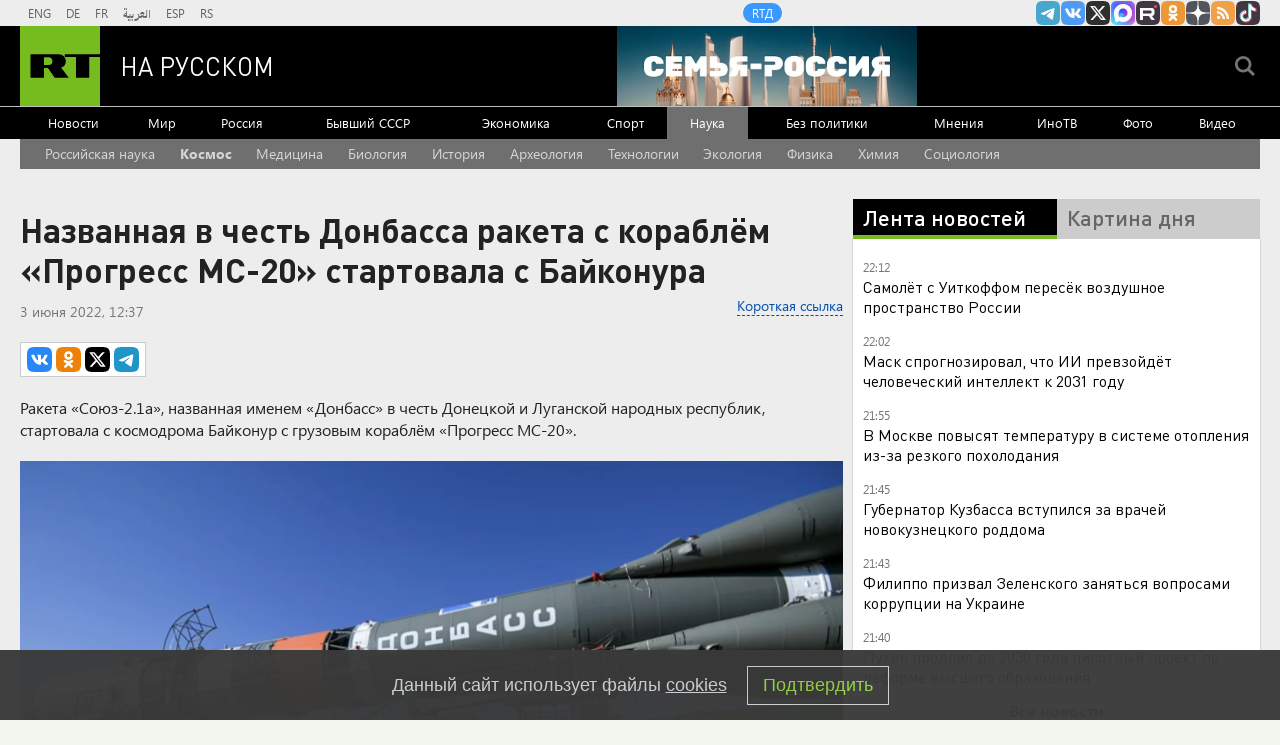

--- FILE ---
content_type: text/html
request_url: https://tns-counter.ru/nc01a**R%3Eundefined*rt_ru/ru/UTF-8/tmsec=rt_ru/392882276***
body_size: -73
content:
FDFB781969727827X1769109543:FDFB781969727827X1769109543

--- FILE ---
content_type: text/javascript; charset=utf-8
request_url: https://rb.infox.sg/json?id=22316&adblock=false&o=5
body_size: 18966
content:
[{"img": "https://rb.infox.sg/img/898821/image_502.jpg?101", "width": "240", "height": "240", "bg_hex": "#262421", "bg_rgb": "38,36,33", "text_color": "#fff", "timestamp": "1769109546485", "created": "1769087851163", "id": "898821", "title": "Ультиматум Зеленского. И всё. Огненный «хлёст» по порту Кубани", "category": "politics", "body": "Зеленский выдвинул ультиматум по украинскому конфликту и началось. По портовым терминалам Кубани полетел огненный \"хлёст\". Откуда на регион запускались БПЛА,", "source": "howto-news.info", "linkTarget": "byDefault", "url": "//rb.infox.sg/click?aid=898821&type=exchange&id=22316&su=[base64]"}, {"img": "https://rb.infox.sg/img/898407/image_502.jpg?486", "width": "240", "height": "240", "bg_hex": "#2F495E", "bg_rgb": "47,73,94", "text_color": "#fff", "timestamp": "1769109546485", "created": "1768991846140", "id": "898407", "title": "Фольга за 8 тысяч: как в РФ решают проблему с блокировкой Porsche", "category": "auto", "body": "Владельцы автомобилей Porsche в России столкнулись с внезапной блокировкой двигателей из-за работы систем радиоэлектронной борьбы (РЭБ). Причиной является встроенная в", "source": "life.ru", "linkTarget": "byDefault", "url": "//rb.infox.sg/click?aid=898407&type=exchange&id=22316&su=aHR0cHM6Ly9jaXMuaW5mb3guc2cvb3RoZXJzL25ld3MvNXA3Q1YvP3V0bV9zb3VyY2U9cnVzc2lhbi5ydC5jb20mdXRtX2NhbXBhaWduPTIyMzE2JnV0bV9tZWRpdW09ZXhjaGFuZ2UmdXRtX2NvbnRlbnQ9bGlmZS5ydSZpZD1ydXNzaWFuLnJ0LmNvbW=="}, {"img": "https://rb.infox.sg/img/898822/image_502.jpg?36", "width": "240", "height": "240", "bg_hex": "#161A16", "bg_rgb": "22,26,22", "text_color": "#fff", "timestamp": "1769109546485", "created": "1769087881110", "id": "898822", "title": "Мы сами оплачиваем работу Ельцин-центра. Вот сколько это стоит", "category": "others", "body": "Жители Екатеринбурга и гости города разгневаны. Новогодний спектакль государственного учреждения был омерзителен. Он не просто русофобский, а откровенно оккультный. Увы,", "source": "howto-news.info", "linkTarget": "byDefault", "url": "//rb.infox.sg/click?aid=898822&type=exchange&id=22316&su=[base64]"}, {"img": "https://rb.infox.sg/img/893201/image_502.jpg?898", "width": "240", "height": "240", "bg_hex": "#3D4143", "bg_rgb": "61,65,67", "text_color": "#fff", "timestamp": "1769109546485", "created": "1766563628734", "id": "893201", "title": "Кем оказался взорванный в Москве генерал на самом деле", "category": "others", "body": "56-летний начальник управления оперативной подготовки Вооруженных сил РФ Фанил Сарваров, погибший при взрыве в Москве, ранее выполнял боевые задачи на", "source": "howto-news.info", "linkTarget": "byDefault", "url": "//rb.infox.sg/click?aid=893201&type=exchange&id=22316&su=[base64]"}, {"img": "https://rb.infox.sg/img/898866/image_502.jpg?464", "width": "240", "height": "240", "bg_hex": "#917661", "bg_rgb": "145,118,97", "text_color": "#fff", "timestamp": "1769109546485", "created": "1769094128481", "id": "898866", "title": "АБН24: Россия устроила грандиозные проблемы Японии", "category": "others", "body": "Россия преподнесла Японии крайне неприятный сюрприз. Такими данными поделились китайские журналисты.", "source": "abnews.ru", "linkTarget": "byDefault", "url": "//rb.infox.sg/click?aid=898866&type=exchange&id=22316&su=aHR0cHM6Ly9jaXMuaW5mb3guc2cvb3RoZXJzL25ld3MvNXA5cFYvP3V0bV9zb3VyY2U9cnVzc2lhbi5ydC5jb20mdXRtX2NhbXBhaWduPTIyMzE2JnV0bV9tZWRpdW09ZXhjaGFuZ2UmdXRtX2NvbnRlbnQ9YWJuZXdzLnJ1JmlkPXJ1c3NpYW4ucnQuY29t"}, {"img": "https://rb.infox.sg/img/897214/image_502.jpg?516", "width": "240", "height": "240", "bg_hex": "#504437", "bg_rgb": "80,68,55", "text_color": "#fff", "timestamp": "1769109546485", "created": "1768559493772", "id": "897214", "title": "Британия нашла способ ускорить поставки вооружений Украине", "category": "politics", "body": "Британия нашла способ ускорить поставки вооружений Украине", "source": "newsread.top", "linkTarget": "byDefault", "url": "//rb.infox.sg/click?aid=897214&type=exchange&id=22316&su=aHR0cHM6Ly9jaXMuaW5mb3guc2cvb3RoZXJzL25ld3MvNW80VHYvP3V0bV9zb3VyY2U9cnVzc2lhbi5ydC5jb20mdXRtX2NhbXBhaWduPTIyMzE2JnV0bV9tZWRpdW09ZXhjaGFuZ2UmdXRtX2NvbnRlbnQ9bmV3c3JlYWQudG9wJmlkPXJ1c3NpYW4ucnQuY29t"}, {"img": "https://rb.infox.sg/img/897123/image_502.jpg?365", "width": "240", "height": "240", "bg_hex": "#41404B", "bg_rgb": "65,64,75", "text_color": "#fff", "timestamp": "1769109546485", "created": "1768554585639", "id": "897123", "title": "Ничего себе. Россия ударила по НАТО неожиданным образом", "category": "politics", "body": "Sohu: Интерес США к Гренландии вызвал в России нестандартную реакцию. Она ударила по НАТО неожиданным образом. Всё сделал Дмитрий Медведев.", "source": "howto-news.info", "linkTarget": "byDefault", "url": "//rb.infox.sg/click?aid=897123&type=exchange&id=22316&su=[base64]"}, {"img": "https://rb.infox.sg/img/897407/image_502.jpg?498", "width": "240", "height": "240", "bg_hex": "#677790", "bg_rgb": "103,119,144", "text_color": "#fff", "timestamp": "1769109546485", "created": "1768574683814", "id": "897407", "title": "Последствия сильнейшего снегопада на Камчатке (фото)", "category": "others", "body": "С 12 января на Камчатке продолжается мощный снегопад. За первых два дня там выпало больше половины месячной нормы осадков, местами", "source": "forbes.ru", "linkTarget": "byDefault", "url": "//rb.infox.sg/click?aid=897407&type=exchange&id=22316&su=aHR0cHM6Ly9jaXMuaW5mb3guc2cvb3RoZXJzL25ld3MvNW83VVUvP3V0bV9zb3VyY2U9cnVzc2lhbi5ydC5jb20mdXRtX2NhbXBhaWduPTIyMzE2JnV0bV9tZWRpdW09ZXhjaGFuZ2UmdXRtX2NvbnRlbnQ9Zm9yYmVzLnJ1JmlkPXJ1c3NpYW4ucnQuY29t"}, {"img": "https://rb.infox.sg/img/898398/image_502.jpg?529", "width": "240", "height": "240", "bg_hex": "#625F5F", "bg_rgb": "98,95,95", "text_color": "#fff", "timestamp": "1769109546485", "created": "1768991528149", "id": "898398", "title": "«Привет» Макрону и Лондону: Отдан приказ \u2014 пленных не брать", "category": "others", "body": "Британские и французские наёмники прячутся в руинах Покровска под видом ВСУ - их разоблачил сбежавший житель. Лондон и Париж маскируют", "source": "howto-news.info", "linkTarget": "byDefault", "url": "//rb.infox.sg/click?aid=898398&type=exchange&id=22316&su=[base64]"}, {"img": "https://rb.infox.sg/img/897884/image_502.jpg?54", "width": "240", "height": "240", "bg_hex": "#96857D", "bg_rgb": "150,133,125", "text_color": "#000", "timestamp": "1769109546485", "created": "1768863208752", "id": "897884", "title": "Мясников рухнул прямо во время записи программы", "category": "afisha", "body": "Доктор Мясников неожиданно упал с тренажера во время записи передачи. Александр Мясников, известный врач и телеведущий, упал с тренажера во", "source": "howto-news.info", "linkTarget": "byDefault", "url": "//rb.infox.sg/click?aid=897884&type=exchange&id=22316&su=[base64]"}, {"img": "https://rb.infox.sg/img/897887/image_502.jpg?713", "width": "240", "height": "240", "bg_hex": "#212D30", "bg_rgb": "33,45,48", "text_color": "#fff", "timestamp": "1769109546485", "created": "1768863283874", "id": "897887", "title": "Такого ещё не видели: подвиг русского лётчика попал в объектив", "category": "others", "body": "Рискуя жизнью, русский ас ВКС посадил Су-35 без шасси после боя, спасая машину на три миллиарда - видео подвига взорвало", "source": "howto-news.info", "linkTarget": "byDefault", "url": "//rb.infox.sg/click?aid=897887&type=exchange&id=22316&su=[base64]"}, {"img": "https://rb.infox.sg/img/897121/image_502.jpg?428", "width": "240", "height": "240", "bg_hex": "#3D2317", "bg_rgb": "61,35,23", "text_color": "#fff", "timestamp": "1769109546485", "created": "1768554553780", "id": "897121", "title": "Друг заявил о кровавой драме супругов Усольцевых в лесу", "category": "others", "body": "Исчезновение в таёжной деревушке Кутурчин семьи Усольцевых мало кого оставило равнодушным. И вот спустя несколько месяцев друг главы семьи рассказал", "source": "howto-news.info", "linkTarget": "byDefault", "url": "//rb.infox.sg/click?aid=897121&type=exchange&id=22316&su=[base64]"}, {"img": "https://rb.infox.sg/img/898031/image_502.jpg?560", "width": "240", "height": "240", "bg_hex": "#030303", "bg_rgb": "3,3,3", "text_color": "#fff", "timestamp": "1769109546485", "created": "1768900475709", "id": "898031", "title": "Мир охватил страх: раскрыто пророчество Ванги про НЛО на 2026 год", "category": "others", "body": "В 2026 году внимание всего мира опять приковано к загадочным пророчествам Ванги. Болгарская ясновидящая неожиданно оказалась в центре обсуждения из-за", "source": "brief24.ru", "linkTarget": "byDefault", "url": "//rb.infox.sg/click?aid=898031&type=exchange&id=22316&su=aHR0cHM6Ly9jaXMuaW5mb3guc2cvb3RoZXJzL25ld3MvNW9INWEvP3V0bV9zb3VyY2U9cnVzc2lhbi5ydC5jb20mdXRtX2NhbXBhaWduPTIyMzE2JnV0bV9tZWRpdW09ZXhjaGFuZ2UmdXRtX2NvbnRlbnQ9YnJpZWYyNC5ydSZpZD1ydXNzaWFuLnJ0LmNvbW=="}, {"img": "https://rb.infox.sg/img/897876/image_502.jpg?769", "width": "240", "height": "240", "bg_hex": "#4D2F1B", "bg_rgb": "77,47,27", "text_color": "#fff", "timestamp": "1769109546485", "created": "1768862678639", "id": "897876", "title": "Генерал довёл фронт до катастрофы. Прорыв под Северском", "category": "others", "body": "Главком ВСУ, генерал Александр Сырский довёл фронт до катастрофы. Прорыв русских войск под Северском стал угрозой для Славянска. А произошло", "source": "howto-news.info", "linkTarget": "byDefault", "url": "//rb.infox.sg/click?aid=897876&type=exchange&id=22316&su=[base64]"}, {"img": "https://rb.infox.sg/img/898615/image_502.jpg?407", "width": "240", "height": "240", "bg_hex": "#4F3134", "bg_rgb": "79,49,52", "text_color": "#fff", "timestamp": "1769109546485", "created": "1769067414610", "id": "898615", "title": "Почему после въезда в квартиру Лурье готовит новый иск к Долиной", "category": "house", "body": "Фото: соцсети <br/> Многомесячный спор за квартиру Ларисы Долиной в<br/>Хамовниках близок к завершению: Полина Лурье, чьи права подтвердил Верховный<br/>суд, не только получила ключи,", "source": "regions.ru", "linkTarget": "byDefault", "url": "//rb.infox.sg/click?aid=898615&type=exchange&id=22316&su=aHR0cHM6Ly9jaXMuaW5mb3guc2cvb3RoZXJzL25ld3MvNXBqSDYvP3V0bV9zb3VyY2U9cnVzc2lhbi5ydC5jb20mdXRtX2NhbXBhaWduPTIyMzE2JnV0bV9tZWRpdW09ZXhjaGFuZ2UmdXRtX2NvbnRlbnQ9cmVnaW9ucy5ydSZpZD1ydXNzaWFuLnJ0LmNvbW=="}, {"img": "https://rb.infox.sg/img/897874/image_502.jpg?11", "width": "240", "height": "240", "bg_hex": "#100D0F", "bg_rgb": "16,13,15", "text_color": "#fff", "timestamp": "1769109546485", "created": "1768862612064", "id": "897874", "title": "Михалков заявил о «банальном предательстве»", "category": "politics", "body": "Известный режиссёр Никита Михалков рассказал о \"банальном предательстве\". То, что стало очевидным в Венесуэле, происходит и в России, просто не", "source": "howto-news.info", "linkTarget": "byDefault", "url": "//rb.infox.sg/click?aid=897874&type=exchange&id=22316&su=[base64]"}, {"img": "https://rb.infox.sg/img/898447/image_502.jpg?157", "width": "240", "height": "240", "bg_hex": "#32373B", "bg_rgb": "50,55,59", "text_color": "#fff", "timestamp": "1769109546485", "created": "1768994604637", "id": "898447", "title": "Трамп заявил о наличии у США секретного оружия", "category": "politics", "body": "США обладает вооружениями, «о которых никто не знает», заявил глава Белого дома Дональд Трамп в интервью телеканалу NewsNation. «Вероятно, было", "source": "vedomosti.ru", "linkTarget": "byDefault", "url": "//rb.infox.sg/click?aid=898447&type=exchange&id=22316&su=aHR0cHM6Ly9jaXMuaW5mb3guc2cvb3RoZXJzL25ld3MvNXA1NGovP3V0bV9zb3VyY2U9cnVzc2lhbi5ydC5jb20mdXRtX2NhbXBhaWduPTIyMzE2JnV0bV9tZWRpdW09ZXhjaGFuZ2UmdXRtX2NvbnRlbnQ9dmVkb21vc3RpLnJ1JmlkPXJ1c3NpYW4ucnQuY29t"}, {"img": "https://rb.infox.sg/img/897656/image_502.jpg?175", "width": "240", "height": "240", "bg_hex": "#39454E", "bg_rgb": "57,69,78", "text_color": "#fff", "timestamp": "1769109546485", "created": "1768818729601", "id": "897656", "title": "Во Франции удивились обстановке в России на фоне санкций", "category": "others", "body": "admin added", "source": "abnews.ru", "linkTarget": "byDefault", "url": "//rb.infox.sg/click?aid=897656&type=exchange&id=22316&su=aHR0cHM6Ly9jaXMuaW5mb3guc2cvb3RoZXJzL25ld3MvNW93RTUvP3V0bV9zb3VyY2U9cnVzc2lhbi5ydC5jb20mdXRtX2NhbXBhaWduPTIyMzE2JnV0bV9tZWRpdW09ZXhjaGFuZ2UmdXRtX2NvbnRlbnQ9YWJuZXdzLnJ1JmlkPXJ1c3NpYW4ucnQuY29t"}, {"img": "https://rb.infox.sg/img/895965/image_502.jpg?279", "width": "240", "height": "240", "bg_hex": "#3D3930", "bg_rgb": "61,57,48", "text_color": "#fff", "timestamp": "1769109546485", "created": "1768261952898", "id": "895965", "title": "Новая защита российских танков удивила ВСУ", "category": "others", "body": "В Госкорпорации Ростех рассказали, что танки будущего сохранят свои ключевые классические черты - гусеничное шасси, развитую броневую защиту и пушку", "source": "inosmi.ru", "linkTarget": "byDefault", "url": "//rb.infox.sg/click?aid=895965&type=exchange&id=22316&su=aHR0cHM6Ly9jaXMuaW5mb3guc2cvb3RoZXJzL25ld3MvNW1mMDUvP3V0bV9zb3VyY2U9cnVzc2lhbi5ydC5jb20mdXRtX2NhbXBhaWduPTIyMzE2JnV0bV9tZWRpdW09ZXhjaGFuZ2UmdXRtX2NvbnRlbnQ9aW5vc21pLnJ1JmlkPXJ1c3NpYW4ucnQuY29t"}, {"img": "https://rb.infox.sg/img/898476/image_502.jpg?308", "width": "240", "height": "240", "bg_hex": "#0F0B13", "bg_rgb": "15,11,19", "text_color": "#fff", "timestamp": "1769109546485", "created": "1768995775591", "id": "898476", "title": "Ученые расследуют тайну 150-миллионолетней кладки", "category": "science", "body": "На португальских пляжах в районе Санта-Крус палеонтологи обнаружили кладку яиц динозавров, которая относится к позднему юрскому периоду.", "source": "abnews.ru", "linkTarget": "byDefault", "url": "//rb.infox.sg/click?aid=898476&type=exchange&id=22316&su=aHR0cHM6Ly9jaXMuaW5mb3guc2cvb3RoZXJzL25ld3MvNXAwTjUvP3V0bV9zb3VyY2U9cnVzc2lhbi5ydC5jb20mdXRtX2NhbXBhaWduPTIyMzE2JnV0bV9tZWRpdW09ZXhjaGFuZ2UmdXRtX2NvbnRlbnQ9YWJuZXdzLnJ1JmlkPXJ1c3NpYW4ucnQuY29t"}]

--- FILE ---
content_type: application/javascript; charset=utf-8
request_url: https://mediametrics.ru/partner/inject/online.jsonp.ru.js
body_size: 3090
content:
callbackJsonpMediametrics( [{"id": "91821001", "image": "//mediametrics.ru/partner/inject/img/91821001.jpg", "title": "&quot;Конец неизбежен&quot;. Почему Зеленский стал лишней проблемой", "source": "ria.ru", "link": "//mediametrics.ru/click;mmet/site_ru?//mediametrics.ru/rating/ru/online.html?article=91821001", "favicon": "//mediametrics.ru/favicon/ria.ru.ico"},{"id": "75076368", "image": "//mediametrics.ru/partner/inject/img/75076368.jpg", "title": "FT узнала, что США и Украина хотят предложить России на встрече в ОАЭ — РБК", "source": "rbc.ru", "link": "//mediametrics.ru/click;mmet/site_ru?//mediametrics.ru/rating/ru/online.html?article=75076368", "favicon": "//mediametrics.ru/favicon/rbc.ru.ico"},{"id": "24181111", "image": "//mediametrics.ru/partner/inject/img/24181111.jpg", "title": "Зеленский оскорбил премьера Венгрии Орбана в своей речи в Давосе", "source": "kp.ru", "link": "//mediametrics.ru/click;mmet/site_ru?//mediametrics.ru/rating/ru/online.html?article=24181111", "favicon": "//mediametrics.ru/favicon/kp.ru.ico"},{"id": "57338787", "image": "//mediametrics.ru/partner/inject/img/57338787.jpg", "title": "В Рязани в прошлом году родились Тея и Христофор, самыми популярными именами стали Варвара и Михаил", "source": "7info.ru", "link": "//mediametrics.ru/click;mmet/site_ru?//mediametrics.ru/rating/ru/online.html?article=57338787", "favicon": "//mediametrics.ru/favicon/7info.ru.ico"},{"id": "40869938", "image": "//mediametrics.ru/partner/inject/img/40869938.jpg", "title": "Маршруты наземного транспорта изменятся в пяти столичных округах с 24 января", "source": "m24.ru", "link": "//mediametrics.ru/click;mmet/site_ru?//mediametrics.ru/rating/ru/online.html?article=40869938", "favicon": "//mediametrics.ru/favicon/m24.ru.ico"},{"id": "78323960", "image": "//mediametrics.ru/partner/inject/img/78323960.jpg", "title": "Раскрыта судьба пропавшей 1 января матери двоих детей на Урале - 7info.ru - Медиаплатформа МирТесен", "source": "mt.7info.ru", "link": "//mediametrics.ru/click;mmet/site_ru?//mediametrics.ru/rating/ru/online.html?article=78323960", "favicon": "//mediametrics.ru/favicon/mt.7info.ru.ico"},{"id": "88393452", "image": "//mediametrics.ru/partner/inject/img/88393452.jpg", "title": "Липецкие энергетики взыскали еще 480 млн рублей с «Овощей Черноземья»", "source": "www.kommersant.ru", "link": "//mediametrics.ru/click;mmet/site_ru?//mediametrics.ru/rating/ru/online.html?article=88393452", "favicon": "//mediametrics.ru/favicon/www.kommersant.ru.ico"},{"id": "89400331", "image": "//mediametrics.ru/partner/inject/img/89400331.jpg", "title": "Напавшего на педагогов техникума в Архангельске внесли в список террористов", "source": "ria.ru", "link": "//mediametrics.ru/click;mmet/site_ru?//mediametrics.ru/rating/ru/online.html?article=89400331", "favicon": "//mediametrics.ru/favicon/ria.ru.ico"},{"id": "71848994", "image": "//mediametrics.ru/partner/inject/img/71848994.jpg", "title": "В Свердловской области завершились поиски матери двух детей из Первоуральска", "source": "e1.ru", "link": "//mediametrics.ru/click;mmet/site_ru?//mediametrics.ru/rating/ru/online.html?article=71848994", "favicon": "//mediametrics.ru/favicon/e1.ru.ico"},{"id": "44650538", "image": "//mediametrics.ru/partner/inject/img/44650538.jpg", "title": "Зарплата вахтовиков в крае выросла до 250 тысяч. Публикуем самые высокооплачиваемые вакансии января", "source": "ngs24.ru", "link": "//mediametrics.ru/click;mmet/site_ru?//mediametrics.ru/rating/ru/online.html?article=44650538", "favicon": "//mediametrics.ru/favicon/ngs24.ru.ico"},{"id": "14025807", "image": "//mediametrics.ru/partner/inject/img/14025807.jpg", "title": "Как сгенерированный ИИ контент захватывает соцсети США в преддверии выборов", "source": "www.forbes.ru", "link": "//mediametrics.ru/click;mmet/site_ru?//mediametrics.ru/rating/ru/online.html?article=14025807", "favicon": "//mediametrics.ru/favicon/www.forbes.ru.ico"},{"id": "24968342", "image": "//mediametrics.ru/partner/inject/img/24968342.jpg", "title": "Мигрантское лобби в панике. Проблема высосана из пальца?", "source": "www.kapital-rus.ru", "link": "//mediametrics.ru/click;mmet/site_ru?//mediametrics.ru/rating/ru/online.html?article=24968342", "favicon": "//mediametrics.ru/favicon/www.kapital-rus.ru.ico"},{"id": "48702676", "image": "//mediametrics.ru/partner/inject/img/48702676.jpg", "title": "Арестован директор УК после смерти пенсионера в обжигающем душе в Обнинске", "source": "tvkrasnodar.ru", "link": "//mediametrics.ru/click;mmet/site_ru?//mediametrics.ru/rating/ru/online.html?article=48702676", "favicon": "//mediametrics.ru/favicon/tvkrasnodar.ru.ico"},{"id": "85498080", "image": "//mediametrics.ru/partner/inject/img/85498080.jpg", "title": "Axios назвал участников встречи России, США и Украины в Абу-Даби", "source": "rbc.ru", "link": "//mediametrics.ru/click;mmet/site_ru?//mediametrics.ru/rating/ru/online.html?article=85498080", "favicon": "//mediametrics.ru/favicon/rbc.ru.ico"},{"id": "42766595", "image": "//mediametrics.ru/partner/inject/img/42766595.jpg", "title": "Межпланетный аппарат близ Юпитера задействовали для изучения объекта 3I/ATLAS", "source": "ura.news", "link": "//mediametrics.ru/click;mmet/site_ru?//mediametrics.ru/rating/ru/online.html?article=42766595", "favicon": "//mediametrics.ru/favicon/ura.news.ico"},{"id": "24108329", "image": "//mediametrics.ru/partner/inject/img/24108329.jpg", "title": "FT: встреча с Трампом в Давосе стала неудачей для Зеленского", "source": "russian.rt.com", "link": "//mediametrics.ru/click;mmet/site_ru?//mediametrics.ru/rating/ru/online.html?article=24108329", "favicon": "//mediametrics.ru/favicon/russian.rt.com.ico"},{"id": "67297589", "image": "//mediametrics.ru/partner/inject/img/67297589.jpg", "title": "Путин выведет конкуренцию с США и Китаем на новый уровень", "source": "ura.news", "link": "//mediametrics.ru/click;mmet/site_ru?//mediametrics.ru/rating/ru/online.html?article=67297589", "favicon": "//mediametrics.ru/favicon/ura.news.ico"},{"id": "56282469", "image": "//mediametrics.ru/partner/inject/img/56282469.jpg", "title": "Уполномоченный президент Венесуэлы проводит чистки в руководстве армии", "source": "rossaprimavera.ru", "link": "//mediametrics.ru/click;mmet/site_ru?//mediametrics.ru/rating/ru/online.html?article=56282469", "favicon": "//mediametrics.ru/favicon/rossaprimavera.ru.ico"},{"id": "11918709", "image": "//mediametrics.ru/partner/inject/img/11918709.jpg", "title": "Продам гараж из кирпича, 48 м2 в Апатитах", "source": "www.hibiny.ru", "link": "//mediametrics.ru/click;mmet/site_ru?//mediametrics.ru/rating/ru/online.html?article=11918709", "favicon": "//mediametrics.ru/favicon/www.hibiny.ru.ico"},{"id": "279926", "image": "//mediametrics.ru/partner/inject/img/279926.jpg", "title": "WSJ: США хотят сместить власти на Кубе", "source": "vedomosti.ru", "link": "//mediametrics.ru/click;mmet/site_ru?//mediametrics.ru/rating/ru/online.html?article=279926", "favicon": "//mediametrics.ru/favicon/vedomosti.ru.ico"},{"id": "50831742", "image": "//mediametrics.ru/partner/inject/img/50831742.jpg", "title": "Вычеркивайте их из жизни, пока не поздно: как распознать односторонние отношения и восстановить баланс", "source": "usolie.info", "link": "//mediametrics.ru/click;mmet/site_ru?//mediametrics.ru/rating/ru/online.html?article=50831742", "favicon": "//mediametrics.ru/favicon/usolie.info.ico"},{"id": "10113413", "image": "//mediametrics.ru/partner/inject/img/10113413.jpg", "title": "Трамп пригласил папу римского в «Совет мира»", "source": "rossaprimavera.ru", "link": "//mediametrics.ru/click;mmet/site_ru?//mediametrics.ru/rating/ru/online.html?article=10113413", "favicon": "//mediametrics.ru/favicon/rossaprimavera.ru.ico"},{"id": "20715915", "image": "//mediametrics.ru/partner/inject/img/20715915.jpg", "title": "Океанский исполин: как «Адмирал Кузнецов» опередил свое время", "source": "tvzvezda.ru", "link": "//mediametrics.ru/click;mmet/site_ru?//mediametrics.ru/rating/ru/online.html?article=20715915", "favicon": "//mediametrics.ru/favicon/tvzvezda.ru.ico"},{"id": "36627861", "image": "//mediametrics.ru/partner/inject/img/36627861.jpg", "title": "Маленькая хитрость, которая работает: как я всегда отвечаю, когда меня просят уступить нижнее место", "source": "progorod58.ru", "link": "//mediametrics.ru/click;mmet/site_ru?//mediametrics.ru/rating/ru/online.html?article=36627861", "favicon": "//mediametrics.ru/favicon/progorod58.ru.ico"},{"id": "84338094", "image": "//mediametrics.ru/partner/inject/img/84338094.jpg", "title": "Гонконгский грипп в Костромской области сменил свиной: врачи возвращают маски", "source": "ko44.ru", "link": "//mediametrics.ru/click;mmet/site_ru?//mediametrics.ru/rating/ru/online.html?article=84338094", "favicon": "//mediametrics.ru/favicon/ko44.ru.ico"},{"id": "14411185", "image": "//mediametrics.ru/partner/inject/img/14411185.jpg", "title": "Премьер Бельгии заявил, что Европа не может конфисковать активы России", "source": "russian.rt.com", "link": "//mediametrics.ru/click;mmet/site_ru?//mediametrics.ru/rating/ru/online.html?article=14411185", "favicon": "//mediametrics.ru/favicon/russian.rt.com.ico"},{"id": "63872459", "image": "//mediametrics.ru/partner/inject/img/63872459.jpg", "title": "В Роспотребнадзоре рассказали, кому необходима вакцина от краснухи", "source": "rbc.ru", "link": "//mediametrics.ru/click;mmet/site_ru?//mediametrics.ru/rating/ru/online.html?article=63872459", "favicon": "//mediametrics.ru/favicon/rbc.ru.ico"},{"id": "11284943", "image": "//mediametrics.ru/partner/inject/img/11284943.jpg", "title": "Кышын бүлмәдә дымлылык җитәрлек булмауның нинди зыяны бар?", "source": "intertat.tatar", "link": "//mediametrics.ru/click;mmet/site_ru?//mediametrics.ru/rating/ru/online.html?article=11284943", "favicon": "//mediametrics.ru/favicon/intertat.tatar.ico"}] );

--- FILE ---
content_type: application/javascript
request_url: https://smi2.ru/counter/settings?payload=CMi7AhiiuZW5vjM6JDU1NmU4ZjE4LTFmNzUtNGVhMC1hMmJjLTY5MTEwOWI2NWVjMA&cb=_callbacks____0mkpu5avc
body_size: 1508
content:
_callbacks____0mkpu5avc("[base64]");